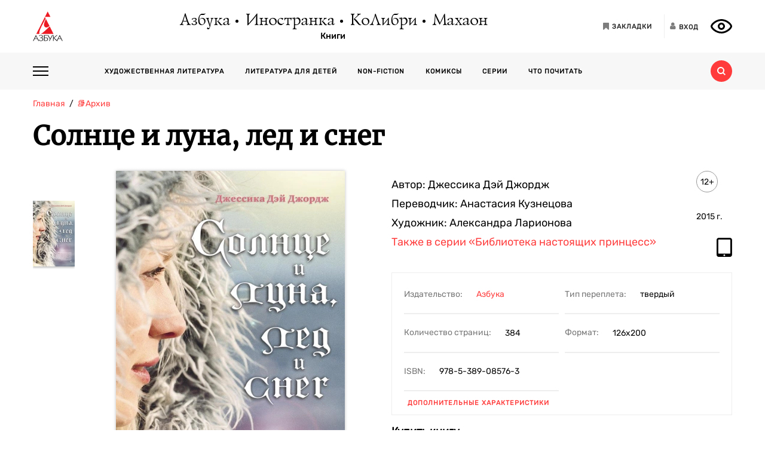

--- FILE ---
content_type: image/svg+xml
request_url: https://azbooka.ru/images/buybooks/ozon.svg
body_size: 1505
content:
<svg xmlns="http://www.w3.org/2000/svg" xmlns:xlink="http://www.w3.org/1999/xlink" version="1.1" style="enable-background:new 0 0 283.46 283.46;" xml:space="preserve" width="65" height="14"><rect id="backgroundrect" width="100%" height="100%" x="0" y="0" fill="none" stroke="none" class="" style=""/>
<style type="text/css">
	.st0{fill:#FFFFFF;stroke:#FF3B3B;stroke-width:1.9824;stroke-miterlimit:10;}
	.st1{fill:#0059FF;}
	.st2{fill:#FFFFFF;stroke:#D9D9D9;stroke-width:1.9824;stroke-miterlimit:10;}
</style>
<g class="currentLayer" style=""><title>Layer 1</title><g id="svg_2" class="">
	<path class="st1" d="M39.43403991699219,6.103515488575795e-7 c3.05,0.08000000000000003 5.59,0.7000000000000002 7.76,2.43 c1.1400000000000001,0.9 1.99,2.02 2.33,3.46 c0.45,1.9 -0.12000000000000002,3.55 -1.3800000000000001,4.97 c-1.42,1.59 -3.25,2.48 -5.3,2.94 c-3.23,0.7300000000000002 -6.35,0.4100000000000001 -9.28,-1.2 c-0.99,-0.54 -1.85,-1.26 -2.5300000000000002,-2.16 c-1.75,-2.3200000000000003 -1.54,-5.19 0.52,-7.3 c1.57,-1.62 3.54,-2.48 5.72,-2.88 C38.0840399169922,0.1200006103515534 38.9240399169922,0.06000061035155113 39.43403991699219,6.103515488575795e-7 zM39.784039916992185,3.240000610351558 c-1.36,0.040000000000000015 -2.67,0.24000000000000005 -3.91,0.79 c-0.8300000000000002,0.3700000000000001 -1.59,0.8400000000000002 -2.18,1.54 c-0.8400000000000002,1.01 -0.8500000000000002,2.08 0.020000000000000007,3.06 c0.3400000000000002,0.3800000000000001 0.7400000000000002,0.7400000000000002 1.18,1 c2.7,1.58 5.53,1.6800000000000004 8.43,0.6500000000000002 c1,-0.3600000000000001 1.9,-0.91 2.5700000000000003,-1.77 c0.7200000000000002,-0.92 0.7400000000000002,-1.9 0.010000000000000004,-2.81 c-0.28,-0.3500000000000001 -0.6200000000000002,-0.6700000000000004 -0.98,-0.9400000000000002 C43.38403991699218,3.660000610351574 41.62403991699219,3.310000610351551 39.784039916992185,3.240000610351558 z" id="svg_3"/>
	<path class="st1" d="M0.004039916992184089,7.0700006103515705 c-0.1,-3.59 2.92,-7.07 7.11,-7.05 c3.99,0.030000000000000013 7.02,3.38 7.01,7.09 c-0.020000000000000007,3.71 -3.05,7.11 -7.21,7.04 C2.8940399169921847,14.100000610351572 -0.12596008300781136,10.680000610351556 0.004039916992184089,7.0700006103515705 zM10.874039916992189,7.100000610351572 c0.07,-1.81 -1.4100000000000001,-3.84 -3.83,-3.84 c-2.49,0 -3.83,2.15 -3.84,3.8 c-0.010000000000000004,1.79 1.42,3.8600000000000003 3.84,3.89 C9.15403991699219,10.970000610351576 10.874039916992189,9.230000610351567 10.874039916992189,7.100000610351572 z" id="svg_4"/>
	<path class="st1" d="M55.3940399169922,6.630000610351573 c0,0.6800000000000004 0,1.25 0,1.82 c0,1.2 0,2.39 0,3.59 c0,0.93 -0.4700000000000001,1.56 -1.29,1.7600000000000002 c-0.91,0.23 -1.86,-0.45 -1.92,-1.3800000000000001 c-0.020000000000000007,-0.3500000000000001 -0.010000000000000004,-0.7000000000000002 -0.010000000000000004,-1.05 c0,-3.38 0,-6.77 0,-10.15 c0,-0.13 -0.030000000000000013,-0.27 0.010000000000000004,-0.3900000000000001 c0.05000000000000002,-0.16000000000000006 0.13,-0.3600000000000001 0.25,-0.4300000000000001 c0.11000000000000003,-0.06000000000000002 0.3400000000000002,-0.010000000000000004 0.45,0.08000000000000003 c0.7000000000000002,0.53 1.37,1.07 2.06,1.62 c2.19,1.7400000000000002 4.38,3.48 6.57,5.22 c0.1,0.08000000000000003 0.21000000000000005,0.14 0.3800000000000001,0.26 c0.020000000000000007,-0.22000000000000006 0.040000000000000015,-0.3700000000000001 0.040000000000000015,-0.52 c0,-1.7200000000000002 -0.010000000000000004,-3.44 0.010000000000000004,-5.15 c0.010000000000000004,-0.8 0.5700000000000002,-1.42 1.37,-1.56 c0.6800000000000004,-0.11000000000000003 1.46,0.3500000000000001 1.7000000000000002,1.03 c0.09000000000000004,0.25 0.14,0.53 0.14,0.8 c0.010000000000000004,3.66 0.010000000000000004,7.3100000000000005 -0.010000000000000004,10.97 c0,0.22000000000000006 -0.14,0.51 -0.3100000000000001,0.6400000000000002 c-0.1,0.07 -0.4400000000000001,-0.06000000000000002 -0.6000000000000002,-0.19000000000000006 c-2.79,-2.2 -5.57,-4.41 -8.35,-6.62 C55.754039916992184,6.880000610351573 55.6140399169922,6.790000610351569 55.3940399169922,6.630000610351573 z" id="svg_5"/>
	<path class="st1" d="M21.474039916992183,10.640000610351564 c0.27,0 0.4300000000000001,0 0.5800000000000002,0 c1.6800000000000004,0 3.36,0.040000000000000015 5.03,-0.010000000000000004 c0.8900000000000002,-0.030000000000000013 1.7200000000000002,0.7200000000000002 1.7000000000000002,1.6 c-0.030000000000000013,0.9400000000000002 -0.7100000000000002,1.6300000000000003 -1.71,1.6300000000000003 c-2.2,0.010000000000000004 -4.4,0 -6.6,0 c-1.47,0 -2.94,0.010000000000000004 -4.41,-0.010000000000000004 c-0.21000000000000005,0 -0.52,-0.11000000000000003 -0.6100000000000002,-0.27 c-0.08000000000000003,-0.13 0.05000000000000002,-0.45 0.17,-0.6100000000000002 c2.21,-2.94 4.44,-5.87 6.66,-8.8 c0.12000000000000002,-0.16000000000000006 0.23,-0.3300000000000001 0.3900000000000001,-0.5700000000000002 c-0.23,-0.020000000000000007 -0.3800000000000001,-0.040000000000000015 -0.52,-0.040000000000000015 c-1.3900000000000001,0 -2.7800000000000002,0 -4.18,0 c-0.93,0 -1.6400000000000001,-0.6800000000000004 -1.6500000000000004,-1.56 c-0.010000000000000004,-0.92 0.6900000000000004,-1.6500000000000004 1.62,-1.6500000000000004 c3.42,-0.010000000000000004 6.84,-0.010000000000000004 10.26,0.010000000000000004 c0.18000000000000005,0 0.45,0.13 0.5,0.26 c0.06000000000000002,0.17 -0.020000000000000007,0.4400000000000001 -0.14,0.5900000000000002 c-2.26,3 -4.53,6 -6.8,8.99 C21.694039916992182,10.30000061035156 21.62403991699219,10.420000610351565 21.474039916992183,10.640000610351564 z" id="svg_6"/>
</g></g></svg>

--- FILE ---
content_type: image/svg+xml
request_url: https://azbooka.ru/images/social/black/zen.svg
body_size: 395
content:
<svg width="24" height="24" viewBox="0 0 24 24" version="1.1" xmlns="http://www.w3.org/2000/svg" xmlns:xlink="http://www.w3.org/1999/xlink">
    <path id="path0_fill" d="M14.32 14.32c-1.9 1.94-2.03 4.37-2.19 9.68 4.95 0 8.38-.02 10.14-1.73C23.98 20.5 24 16.92 24 12.13c-5.31.16-7.74.3-9.68 2.19M0 12.13c0 4.79.02 8.38 1.73 10.14C3.5 23.98 6.93 24 11.87 24c-.16-5.31-.3-7.74-2.19-9.68-1.94-1.9-4.37-2.03-9.68-2.19M11.87 0C6.92 0 3.49.02 1.73 1.73.02 3.5 0 7.08 0 11.87c5.31-.16 7.74-.3 9.68-2.19 1.9-1.94 2.03-4.37 2.19-9.68m2.45 9.68c-1.9-1.94-2.03-4.37-2.19-9.68 4.95 0 8.38.02 10.14 1.73C23.98 3.5 24 7.08 24 11.87c-5.31-.16-7.74-.3-9.68-2.19"/>
</svg>
